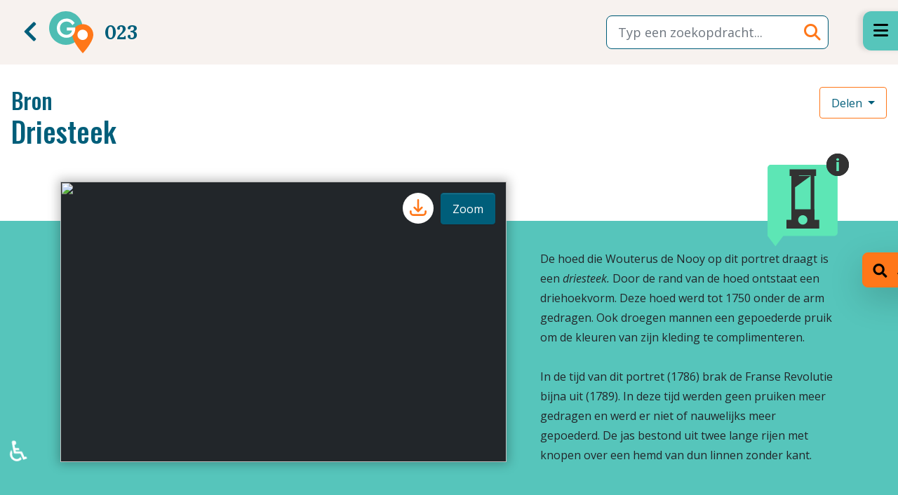

--- FILE ---
content_type: text/html; charset=utf-8
request_url: https://geschiedenislokaal023.nl/bronnen/driesteek
body_size: 8923
content:
<!DOCTYPE html>
<html lang="nl-nl" dir="ltr">
<head>
	<meta charset="utf-8">
	<meta name="viewport" content="width=device-width, initial-scale=1">
	<meta name="generator" content="Joomla! - Open Source Content Management">
	<title>Driesteek</title>
	<link href="/templates/rbs5/images/joomla-favicon.svg" rel="icon" type="image/svg+xml">
	<link href="/templates/rbs5/images/favicon.ico" rel="alternate icon" type="image/vnd.microsoft.icon">
	<link href="/templates/rbs5/images/joomla-favicon-pinned.svg" rel="mask-icon" color="#000">

	<link href="/media/system/css/joomla-fontawesome.min.css?7de29c" rel="lazy-stylesheet"><noscript><link href="/media/system/css/joomla-fontawesome.min.css?7de29c" rel="stylesheet"></noscript>
	<link href="/media/plg_content_rbs5wordtag/css/rbs5wordtag-default.css?7de29c" rel="stylesheet">
	<link href="/templates/rbs5/css/external/swiper-bundle.min.css?7de29c" rel="stylesheet" as="style">
	<link href="/media/com_transcription/css/site.css?7de29c" rel="stylesheet">
	<link href="/templates/rbs5/css/global/colors_standard.min.css?7de29c" rel="stylesheet">
	<link href="/templates/rbs5/css/template.min.css?7de29c" rel="stylesheet">
	<link href="/media/mod_rbs5linklabel/css/rbs5linklabel-default.css?7de29c" rel="stylesheet" as="style">
	<link href="/media/vendor/awesomplete/css/awesomplete.css?1.1.7" rel="stylesheet">
	<link href="/templates/rbs5/css/vendor/joomla-custom-elements/joomla-alert.min.css?0.4.1" rel="stylesheet">
	<link href="/media/plg_fields_acfosm/css/acf_osm_map.css?7de29c" rel="stylesheet">
	<link href="https://www.tassos.gr/media/products/advanced-custom-fields/ol.css" rel="stylesheet">
	<link href="/media/plg_system_jcepro/site/css/content.min.css?86aa0286b6232c4a5b58f892ce080277" rel="stylesheet">
	<style>[map-cloak] {display: none} .gl-map-tool { width: 100%; height: 400px}</style>
	<style>:root {
		--hue: 214;
		--template-bg-light: #f0f4fb;
		--template-text-dark: #495057;
		--template-text-light: #ffffff;
		--template-link-color: #2a69b8;
		--template-special-color: #001B4C;
		
	}</style>

	<script src="/media/vendor/metismenujs/js/metismenujs.min.js?1.4.0" defer></script>
	<script type="application/json" class="joomla-script-options new">{"joomla.jtext":{"MOD_FINDER_SEARCH_VALUE":"Typ een zoekopdracht...","ERROR":"Fout","MESSAGE":"Bericht","NOTICE":"Attentie","WARNING":"Waarschuwing","JCLOSE":"Sluiten","JOK":"Ok","JOPEN":"Open"},"finder-search":{"url":"\/component\/finder\/?task=suggestions.suggest&amp;format=json&amp;tmpl=component&amp;Itemid=101"},"system.paths":{"root":"","rootFull":"https:\/\/geschiedenislokaal023.nl\/","base":"","baseFull":"https:\/\/geschiedenislokaal023.nl\/"},"csrf.token":"c3d8cefef0ca779319deb80d1a87066b","accessibility-options":{"labels":{"menuTitle":"Toegankelijkheidsopties","increaseText":"Tekstgrootte vergroten","decreaseText":"Tekstgrootte verkleinen","increaseTextSpacing":"Tekstafstand vergroten","decreaseTextSpacing":"Tekstafstand verkleinen","invertColors":"Kleuren omkeren","grayHues":"Grijstinten","underlineLinks":"Links onderstrepen","bigCursor":"Grote cursor","readingGuide":"Leeslineaal","textToSpeech":"Tekst naar spraak","speechToText":"Spraak naar tekst","resetTitle":"Herstellen","closeTitle":"Sluiten"},"icon":{"position":{"left":{"size":"0","units":"px"}},"useEmojis":true},"hotkeys":{"enabled":true,"helpTitles":true},"textToSpeechLang":["nl-NL"],"speechToTextLang":["nl-NL"]}}</script>
	<script src="/media/system/js/core.min.js?a3d8f8"></script>
	<script src="/media/vendor/bootstrap/js/popover.min.js?5.3.8" type="module"></script>
	<script src="/media/plg_content_rbs5wordtag/js/rbs5wordtag-default.js?7de29c"></script>
	<script src="/templates/rbs5/js/external/swiper-bundle.min.js?7de29c" as="script"></script>
	<script src="/templates/rbs5/js/external/panzoom.js?7de29c" as="script"></script>
	<script src="/templates/rbs5/js/image-comparison.js?7de29c" defer></script>
	<script src="/templates/rbs5/js/map.js?7de29c" defer></script>
	<script src="/media/com_transcription/js/site.js?7de29c"></script>
	<script src="/media/vendor/bootstrap/js/dropdown.min.js?5.3.8" type="module"></script>
	<script src="/templates/rbs5/js/template.min.js?7de29c" defer></script>
	<script src="/templates/rbs5/js/user.js?7de29c"></script>
	<script src="/media/vendor/bootstrap/js/modal.min.js?5.3.8" type="module"></script>
	<script src="/media/mod_menu/js/menu.min.js?7de29c" type="module"></script>
	<script src="/media/templates/site/cassiopeia/js/mod_menu/menu-metismenu.min.js?7de29c" defer></script>
	<script src="/media/vendor/bootstrap/js/offcanvas.min.js?5.3.8" type="module"></script>
	<script src="/media/vendor/awesomplete/js/awesomplete.min.js?1.1.7" defer></script>
	<script src="/media/com_finder/js/finder.min.js?755761" type="module"></script>
	<script src="/media/system/js/messages.min.js?9a4811" type="module"></script>
	<script src="https://kit.fontawesome.com/4fbeb9723a.js?7de29c" defer crossorigin=="anonymous"></script>
	<script src="/media/vendor/accessibility/js/accessibility.min.js?3.0.17" defer></script>
	<script src="https://www.tassos.gr/media/products/advanced-custom-fields/ol.js"></script>
	<script src="/media/plg_fields_acfosm/js/acf_osm_map.js?7de29c"></script>
	<script src="/media/plg_fields_acfosm/js/acf_osm_map_loader.js?7de29c"></script>
	<script>window.addEventListener("load", () => {
    let tr388 = document.getElementById("text-readmore388");
    let br388 = document.getElementById("btn-readmore388");

    if (tr388 && br388) {
        let toggleState = false;
        br388.onclick = function() {
            if (toggleState == false) {
                tr388.classList.add("open"); // Toggle element
                this.innerHTML = 'Minder lezen';
                toggleState = true;
            } else {
                tr388.classList.remove("open"); // Toggle element
                toggleState = false;

                // Delay text switch .3 seconds later, hide the splash
                setTimeout(function(){
                    this.innerHTML = 'Meer lezen';
                }.bind(this), 250);//set the context
            }
        }
    }
})</script>
	<script>window.addEventListener('load', function () {
    [].slice.call(document.querySelectorAll('.domain-selector')).forEach(element => {
        element.addEventListener('change', function (e) {
            if (e.target.value === '') {
                return;
            }

            window.location.assign(e.target.value)
        });
    });
});</script>
	<script type="application/ld+json">{"@context":"https://schema.org","@graph":[{"@type":"Organization","@id":"https://geschiedenislokaal023.nl/#/schema/Organization/base","name":"Geschiedenislokaal 023","url":"https://geschiedenislokaal023.nl/"},{"@type":"WebSite","@id":"https://geschiedenislokaal023.nl/#/schema/WebSite/base","url":"https://geschiedenislokaal023.nl/","name":"Geschiedenislokaal 023","publisher":{"@id":"https://geschiedenislokaal023.nl/#/schema/Organization/base"},"potentialAction":{"@type":"SearchAction","target":"https://geschiedenislokaal023.nl/zoeken?q={search_term_string}","query-input":"required name=search_term_string"}},{"@type":"WebPage","@id":"https://geschiedenislokaal023.nl/#/schema/WebPage/base","url":"https://geschiedenislokaal023.nl/bronnen/driesteek","name":"Driesteek","isPartOf":{"@id":"https://geschiedenislokaal023.nl/#/schema/WebSite/base"},"about":{"@id":"https://geschiedenislokaal023.nl/#/schema/Organization/base"},"inLanguage":"nl-NL"}]}</script>
	<script type="module">window.addEventListener("load", function() {new Accessibility(Joomla.getOptions("accessibility-options") || {});});</script>

<!-- Matomo -->
<script>
  var _paq = window._paq = window._paq || [];
  /* tracker methods like "setCustomDimension" should be called before "trackPageView" */
  _paq.push(['disableCookies']);
  _paq.push(['trackPageView']);
  _paq.push(['enableLinkTracking']);
  (function() {
    var u="//stats.r2h.nl/";
    _paq.push(['setTrackerUrl', u+'matomo.php']);
    _paq.push(['setSiteId', '1']);
    var d=document, g=d.createElement('script'), s=d.getElementsByTagName('script')[0];
    g.async=true; g.src=u+'matomo.js'; s.parentNode.insertBefore(g,s);
  })();
</script>
<!-- End Matomo Code --></head>

<body class="site com_content wrapper-static view-article layout-rbs5bronnen no-task itemid-135">
	<div class="content-wrapper">
		<header class="header container-header full-width">

							<div class="container-topbar">
				
<div id="rbs5-mod-id116" class="topbar module col-12 mt-0">
	<div class="outer-none">
                <div class="inner-nocard">
            <div class="gls5bannerlogo-container position-relative bg-light">
	<div class="gls5bannerlogo_wrapper d-block d-xl-flex align-items-center justify-content-between">
		<div class="gls5bannerlogo_wrapper__img d-flex align-items-center mx-1 mx-xl-3">
			<div class="navigate-back">
				<button class="btn btn-customlink mb-0" onclick="window.history.back();"
					title="Een stap terug in de browser"><i class="fas fa-2x fa-chevron-left"></i></button>
			</div>
			<div class="small-logo me-2 me-xl-3">
				<a href="/" target="_self" title="Terug naar Startpagina" alt="Terug naar Startpagina">
					<svg width="63" height="60" viewBox="0 0 63 60" fill="none" xmlns="http://www.w3.org/2000/svg">
						<mask id="mask0" mask-type="alpha" maskUnits="userSpaceOnUse" x="0" y="0" width="48"
							height="48">
							<path fill-rule="evenodd" clip-rule="evenodd" d="M0 0H47.775V47.8947H0V0Z" fill="white" />
						</mask>
						<g mask="url(#mask0)">
							<path fill-rule="evenodd" clip-rule="evenodd"
								d="M47.775 23.9472C47.775 37.1732 37.0804 47.8946 23.8875 47.8946C10.6946 47.8946 0 37.1732 0 23.9472C0 10.7212 10.6946 -0.000244141 23.8875 -0.000244141C37.0804 -0.000244141 47.775 10.7212 47.775 23.9472Z"
								fill="#4EBDB3" />
						</g>
						<path fill-rule="evenodd" clip-rule="evenodd"
							d="M48.0375 60.0001C48.0375 60.0001 33.075 43.6797 33.075 33.601C33.075 25.2175 39.7737 18.4211 48.0375 18.4211C56.3012 18.4211 63 25.2175 63 33.601C63 44.0681 48.0375 60.0001 48.0375 60.0001Z"
							fill="#FF7719" />
						<path fill-rule="evenodd" clip-rule="evenodd"
							d="M25.2576 23.3357V27.5501H32.5872C32.4205 28.5849 32.0664 29.3799 31.7664 29.9029C30.4408 32.2332 27.7811 33.6804 24.8242 33.6804C20.2928 33.6804 15.4764 30.3744 15.4764 24.2478C15.4764 18.7388 19.4392 14.7407 24.8989 14.7407C27.7675 14.7407 29.4471 15.8322 30.4581 16.6511C31.2376 17.2869 32.0021 18.1231 32.6698 19.0694L33.1929 19.8106L36.4597 16.85L36.0338 16.2695C35.2003 15.1322 34.0912 13.9977 32.991 13.1563C30.1562 10.9824 27.0054 10.5264 24.8618 10.5264C16.9734 10.5264 11.0249 16.409 11.0249 24.2103C11.0249 32.0117 16.941 37.8948 24.7862 37.8948C30.3224 37.8948 33.3859 34.8842 34.7214 33.0877C36.3203 30.9245 37.2749 27.8011 37.2749 24.7333V23.3357H25.2576Z"
							fill="white" />
						<path fill-rule="evenodd" clip-rule="evenodd"
							d="M55.125 33.6841C55.125 37.7535 51.8343 41.0525 47.775 41.0525C43.7158 41.0525 40.425 37.7535 40.425 33.6841C40.425 29.6147 43.7158 26.3157 47.775 26.3157C51.8343 26.3157 55.125 29.6147 55.125 33.6841Z"
							fill="white" />
					</svg>
				</a>
			</div>
			<span class="d-block lokaal-title text-primary">023</span>
		</div>
		<div class="d-flex align-items-center px-3">
			<button type="button" class="canvas-toggler-left btn btn-secondary mb-0 me-1 d-block d-xl-none fw-bold" aria-controls="offcanvas__left">Filter</button>
			
<form class="mod-finder js-finder-searchform form-search" action="/zoeken" method="get" role="search">
	<label for="mod-finder-searchword114" class="finder">Zoeken</label><div class="mod-finder__search input-group"><input type="text" name="q" id="mod-finder-searchword114" class="js-finder-search-query form-control" value="" placeholder="Typ een zoekopdracht..."><button class="btn" type="submit"><span class="icon-search text-warning" aria-hidden="true"></span></button></div>
			</form>
		</div>
	</div>
</div>
        </div>
    </div>
</div>

				</div>
			
			
			
					</header>

				<div class="container-rbs5-nav full-width">

        
                <div id="offcanvas__right" class="bg-secondary">
            <button
                id="canvas-toggler"
                class="btn btn-sm btn-secondary ms-1 mt-1"
                type="button"
                aria-controls="offcanvas__right">
                <span class="offcanvas_hamburger" aria-hidden="true">
                </span>
            </button>
            <div class="offcanvas__right-content">
                <ul class="mod-menu mod-menu_dropdown-metismenu metismenu mod-list ">
<li class="metismenu-item item-135 level-1 current active"><a href="/bronnen" class="btn btn-sm btn-primary text-success w-100" aria-current="location">Alle bronnen</a></li><li class="metismenu-item item-463 level-1"><a href="/thema" class="btn btn-sm btn-primary text-success w-100">Thema's</a></li><li class="metismenu-item item-464 level-1"><a href="/tijdvakken" class="btn btn-sm btn-primary text-success w-100">Tijdvakken</a></li><li class="metismenu-item item-462 level-1"><a href="/tools" class="btn btn-sm btn-primary text-success w-100">Tools</a></li><li class="metismenu-item item-101 level-1 default"><a href="/" class="icon-circle text-decoration-none">Startpagina</a></li><li class="metismenu-item item-493 level-1"><a href="/over-geschiedenislokaal" class="icon-circle text-decoration-none">Over GeschiedenisLokaal</a></li><li class="metismenu-item item-104 level-1"><a href="/docenten" class="icon-circle text-decoration-none">Docenten</a></li><li class="metismenu-item item-102 level-1"><a href="/wat-zijn-bronnen" class="icon-circle text-decoration-none">Wat zijn bronnen?</a></li><li class="metismenu-item item-103 level-1"><a href="/opdrachten" class="icon-circle text-decoration-none">Opdrachten</a></li><li class="metismenu-item item-723 level-1"><a href="/toegankelijk" class="icon-circle text-decoration-none">Toegankelijkheid</a></li></ul>

<div id="rbs5-mod-id131" class="navigation module col-12">
	<div class="outer-nocard">
                    <h3 >Beschikbare lokalen:</h3>                <div class="inner-nocard">
            
<div class="rbs4module-container">
    <select class="domain-selector">

                    <option
                value="https://geschiedenislokaal.nl/">
                Lokaal kiezen            </option>
                            <option
                                value="https://geschiedenislokaalregionaalarchiefalkmaar.nl">
                Regio Alkmaar            </option>
                    <option
                                value="https://geschiedenislokaalamsterdam.nl">
                Amsterdam            </option>
                    <option
                                value="https://geschiedenislokaalbreda.nl">
                Breda            </option>
                    <option
                                value="https://geschiedenislokaaldelft.nl">
                Delft            </option>
                    <option
                                value="https://geschiedenislokaaldenhaag.nl">
                Den Haag            </option>
                    <option
                                value="https://erfgoedlokaal.nl">
                Erfgoedlokaal            </option>
                    <option
                                value="https://geschiedenislokaalfryslan.nl">
                Fryslân            </option>
                    <option
                selected                value="https://geschiedenislokaal023.nl">
                Regio Haarlem            </option>
                    <option
                                value="https://geschiedenislokaalmiddenholland.nl">
                 Midden-Holland            </option>
                    <option
                                value="https://geschiedenislokaal024.nl">
                Regio Nijmegen            </option>
                    <option
                                value="https://geschiedenislokaal010.nl">
                Regio Rotterdam            </option>
                    <option
                                value="https://geschiedenislokaalutrecht.nl">
                Utrecht            </option>
                    <option
                                value="https://geschiedenislokaalwaterland.nl">
                Waterland            </option>
                    <option
                                value="https://geschiedenislokaalwestfriesland.nl">
                Westfriesland            </option>
                    <option
                                value="https://geschiedenislokaalzuidutrecht.nl">
                Zuid-Utrecht            </option>
            </select>
            <div class="mt-2">
            <img src="/images/00-algemeen/nha2019-logo_blauw.png#joomlaImage://local-images/00-algemeen/nha2019-logo_blauw.png?width=8992&height=4440" alt="Logo">
        </div>
    </div>
        </div>
    </div>
</div>

            </div>
        </div>
    
        
        </div>
				
		<div class="site-grid">
			
			
			
			
			<div class="grid-child container-component">
				
				
				<div id="system-message-container" aria-live="polite"></div>

				<main>
							<div id="jf_results" role="region" aria-live="polite">
                <div class="com-content-article article-layout-bron item-page" itemscope itemtype="https://schema.org/Article">
    <meta itemprop="inLanguage" content="nl-NL">

    
    
    <div class="article-header">
        <div class="articles-titles">
            <!-- R2H Article Layout Thema / Subtitle -->
                <div class="article-theme-subtitle">
                    <span class="h2">Bron</span>
                </div>
            <!-- R2H Article Layout Thema / Subtitle -->

                                <div class="page-header">
                    <h1 itemprop="headline">
                        Driesteek                    </h1>
                                                                            </div>
                
                        </div>

        <div class="articles-buttons">
            
            <div class="dropdown">
                <button
                    class="btn btn-outline-warning text-primary bg-transparent dropdown-toggle"
                    type="button"
                    id="dropdownMenuButton1"
                    data-bs-toggle="dropdown"
                    aria-expanded="false">
                    Delen
                </button>
                <ul
                    class="dropdown-menu"
                    aria-labelledby="dropdownMenuButton1">
                    <li><a
                        class="dropdown-item"
                        href="whatsapp://send?text=Misschien%20vind%20je%20deze%20URL%20interessant%3A%20%0Ahttps%3A%2F%2Fgeschiedenislokaal023.nl%2Fbronnen%2Fdriesteek">
                        <i class="fab fa-whatsapp"></i> Whatsapp
                    </a></li>
                                        
                    <li><a
                        class="dropdown-item"
                        href="mailto:?SUBJECT=Interessante%20link%20naar%20Geschiedenislokaal&BODY=Misschien%20vind%20je%20deze%20URL%20interessant%3A%20%0Ahttps%3A%2F%2Fgeschiedenislokaal023.nl%2Fbronnen%2Fdriesteek">
                        <i class="far fa-envelope-open"></i> Email
                    </a></li>
                </ul>
            </div>
        </div>
    </div>
<!-- Article Layout Thema / Banner -->
<div class="article-layout-bron__banner bg-secondary">
    <div class="container d-flex">
        <div class="position-relative w-100">
            <div class="article-banner__image-wrapper">
                                                                
                
                                                                                                <div class="bron-gallery float-start">
                    <div class="swiper mySwiper2">
                        <div class="swiper-wrapper">
                                                                                                                            <div class="swiper-slide">
                                    <img src="/cache/thumbs/os-57-51-w626-h400.jpg" />
                                    <!-- Button trigger modal -->
                                                                            <a
                                            class="btn btn-download"
                                            href="https://geschiedenislokaal023.nl/images/haarlem/bronnen/388/os-57-51.jpg"
                                            download>
                                            <svg xmlns="http://www.w3.org/2000/svg" width="32" height="32" fill="none" viewBox="0 0 24 24" stroke="currentColor">
                                                <path stroke-linecap="round" stroke-linejoin="round" stroke-width="2" d="M4 16v1a3 3 0 003 3h10a3 3 0 003-3v-1m-4-4l-4 4m0 0l-4-4m4 4V4" />
                                            </svg>
                                        </a>
                                    
                                    <button type="button" class="btnpopup btn btn-primary" data-bs-toggle="modal"
                                        data-bs-target="#imgPopupModal"
                                        data-bs-url="https://geschiedenislokaal023.nl/images/haarlem/bronnen/388/os-57-51.jpg">Zoom</button>
                                    <!-- Button trigger modal -->
                                </div>
                                                    </div>
                        <div class="swiper-button-next" style="display:none"></div>
                        <div class="swiper-button-prev" style="display:none"></div>
                    </div>

                    <div class="swiper mySwiper" style="display:none">
                        <div class="swiper-wrapper">
                                                                                                                        <div class="swiper-slide">
                                    <img src="/cache/thumbs/os-57-51-w100-h100.jpg" />
                                </div>
                                                    </div>

                                            </div>
                    <!-- Modal -->
                    <div class="modal fade" id="imgPopupModal" tabindex="-1" aria-labelledby="imgPopupModalLabel"
                        aria-hidden="true">
                        <div class="modal-dialog modal-fullscreen p-3">
                            <div class="modal-content">

                                <div class="modal-header">
                                    <h5 class="modal-title" id="imgPopupModalLabel">Driesteek</h5>
                                    <button type="button" class="btn btn-warning rounded-circle"
                                        data-bs-dismiss="modal" aria-label="Close"><i class="fas fa-times text-white"></i></button>
                                </div>
                                <div class="modal-body overflow-hidden position-relative p-0">
                                    <div class="zoomcontrols">
                                        <button id="zoomin"><i class="far fa-plus"></i></button>
                                        <button id="zoomout"><i class="far fa-minus"></i></button>
                                        <button id="zoomreset"><i class="fas fa-xs fa-redo"></i></button>
                                                                                    <a id="imgDownload" href="#" download>
                                                <svg xmlns="http://www.w3.org/2000/svg" width="16" height="16" fill="none" viewBox="0 0 24 24" stroke="currentColor">
                                                    <path stroke-linecap="round" stroke-linejoin="round" stroke-width="2" d="M4 16v1a3 3 0 003 3h10a3 3 0 003-3v-1m-4-4l-4 4m0 0l-4-4m4 4V4" />
                                                </svg>
                                            </a>
                                                                            </div>
                                    <div id="zoomable-area" class="zoomable p-3"></div>
                                </div>
                            </div>
                        </div>
                    </div>
                    <!-- Modal -->
                </div>
                
                <div class="mt-0 mb-lg-0 mb-5">
                                
                
                
                                
                                                                                                                                <div itemprop="articleBody" class="com-content-article__body">
                                                            <p>De hoed die Wouterus de Nooy op dit portret draagt is een <em>driesteek. </em>Door de rand van de hoed ontstaat een driehoekvorm. Deze hoed werd tot 1750 onder de arm gedragen. Ook droegen mannen een gepoederde pruik om de kleuren van zijn kleding te complimenteren.<br /><br />In de tijd van dit portret (1786) brak de Franse Revolutie bijna uit (1789). In deze tijd werden geen pruiken meer gedragen en werd er niet of nauwelijks meer gepoederd. De jas bestond uit twee lange rijen met knopen over een hemd van dun linnen zonder kant.</p>
                                    </div>

                
                                                                                                                                </div>
            </div>

            <div class="time-icons">
                                    
                                        
                    

                                            
                        <a href="/tijdvakken/tijd-van-pruiken-en-revoluties" class="position-relative">
                            <img
                                src="/images/01-tijdvak/tijdvak-pruiken-en-revoluties.svg"
                                alt="Op dit plaatje het symbool voor Pruiken en revoluties (1700-1800)"
                                class="time-icon"
                                width="100"
                                height="117">

                            <div class="icon__info">
                                <svg width="32" height="32" viewBox="0 0 32 32" fill="none" xmlns="http://www.w3.org/2000/svg">
                                    <circle cx="16" cy="16" r="16" fill="#323232"/>
                                    <path d="M14.0547 8.51172C14.0547 7.34766 14.7031 6.76562 16 6.76562C17.2969 6.76562 17.9453 7.34766 17.9453 8.51172C17.9453 9.06641 17.7812 9.5 17.4531 9.8125C17.1328 10.1172 16.6484 10.2695 16 10.2695C14.7031 10.2695 14.0547 9.68359 14.0547 8.51172ZM17.7812 25H14.207V11.8984H17.7812V25Z" fill="#5DE6B5"/>
                                </svg>
                            </div>
                        </a>
                                                </div>
        </div>
    </div>
</div>
<!-- Article Layout bron / Banner -->
<div class="article-layout-bron__banner bg-light">
    <div class="container pt-6 pt-lg-5">
        <div class="me-xl-8">
            <div class="herkomst mb-5">
                <h3 class="mb-4">Herkomst</h3>
                <div class="row">
                    <div class="col-12 col-lg-8 mb-3 mb-lg-0 pe-lg-5">
                        <table class="herkomst__table">
                                                        <tr>
                                <td>
                                    <p class="fw-bold">Maker</p>
                                </td>
                                <td>
                                    <p class="text-primary mb-0">Wybrand Hendriks</p>
                                </td>
                            </tr>
                            
                                                        <tr>
                                <td>
                                    <p class="fw-bold">Datering</p>
                                </td>
                                <td>
                                                                            <p class="text-primary mb-0">1786</p>
                                                                    </td>
                            </tr>
                            
                                                        <tr>
                                <td>
                                    <p class="fw-bold">Collectie</p>
                                </td>
                                <td>
                                    <p class="text-primary mb-0">Oude Kunst</p>
                                </td>
                            </tr>
                            
                                                                                                <tr>
                                        <td>
                                            <p class="fw-bold">Organisatie</p>
                                        </td>
                                        <td>
                                            <p class="text-primary mb-0">
                                                                                                    
                                                                                                            
                                                        <a href="/organisaties/frans-hals-museum" class="text-secondary" >
                                                            Frans Hals Museum                                                        </a>
                                                                                                                                                </p>
                                        </td>
                                    </tr>
                                                                                                                    <tr>
                                <td>
                                    <p class="fw-bold">Nummer</p>
                                </td>
                                <td>
                                    <p class="text-primary mb-0">os 57-51</p>
                                </td>
                            </tr>
                            
                                                        <tr>
                                <td>
                                    <p class="fw-bold">Link</p>
                                </td>
                                <td>
                                    <a
                                        class="text-warning mb-0"
                                        href="http://www.franshalsmuseum.nl" target="_blank">
                                        http://www.franshalsmuseum.nl                                    </a>
                                </td>
                            </tr>
                                                    </table>
                    </div>

                                        <div class="col-12 col-lg-4">
                        <div class="osm nr-address-component"><div class="osm_map_item" data-zoom="15" data-lat="52.3651" data-long="4.8752" data-marker-image="https://geschiedenislokaal023.nl/images/marker.svg#joomlaImage://local-images/marker.svg?width=22&height=36" data-scale="0" style="width:800px;height:400px;max-width:100%;"></div></div><br>
                    </div>
                                    </div>
            </div>

                        
            
            

            
            
            
            
            
                    </div>
    </div>
</div>

<div class="gerelateerde-themas mt-6">
    <h3 class="mb-4">Gerelateerde bronnen</h3>

    <div class="related-source-grid">
                                <div class="blog-item" itemprop="blogPost" itemscope="" itemtype="https://schema.org/BlogPosting">
                <div class="bronnen-introimg-wrapper">
                    <a href="/bronnen/herenmode" itemprop="url">
                        <figure class="top item-image">
                            <img src="/cache/thumbs/nl-hlmnha-1477-53008540-w735-w735-h400.jpeg" alt="" itemprop="thumbnail">
                        </figure>
                        <div class="blog-img-icon">
                            <img
                                src="https://geschiedenislokaal023.nl//images/03-types/afbeelding.png">
                        </div>
                    </a>
                </div>
                <div class="item-content">
                    <div class="page-header">
                        <h2 itemprop="name">
                            <a href="/bronnen/herenmode" itemprop="url">Herenmode</a>
                        </h2>
                    </div>
                </div>
            </div>
                                <div class="blog-item" itemprop="blogPost" itemscope="" itemtype="https://schema.org/BlogPosting">
                <div class="bronnen-introimg-wrapper">
                    <a href="/bronnen/het-arme-kinderhuis" itemprop="url">
                        <figure class="top item-image">
                            <img src="/cache/thumbs/os-i-31-w735-w734-h400.jpg" alt="" itemprop="thumbnail">
                        </figure>
                        <div class="blog-img-icon">
                            <img
                                src="https://geschiedenislokaal023.nl//images/03-types/afbeelding.png">
                        </div>
                    </a>
                </div>
                <div class="item-content">
                    <div class="page-header">
                        <h2 itemprop="name">
                            <a href="/bronnen/het-arme-kinderhuis" itemprop="url">Het Arme-kinderhuis</a>
                        </h2>
                    </div>
                </div>
            </div>
                                <div class="blog-item" itemprop="blogPost" itemscope="" itemtype="https://schema.org/BlogPosting">
                <div class="bronnen-introimg-wrapper">
                    <a href="/bronnen/kinderkleding" itemprop="url">
                        <figure class="top item-image">
                            <img src="/cache/thumbs/os-84-1-w735-w735-h400.jpg" alt="" itemprop="thumbnail">
                        </figure>
                        <div class="blog-img-icon">
                            <img
                                src="https://geschiedenislokaal023.nl//images/03-types/afbeelding.png">
                        </div>
                    </a>
                </div>
                <div class="item-content">
                    <div class="page-header">
                        <h2 itemprop="name">
                            <a href="/bronnen/kinderkleding" itemprop="url">Kinderkleding</a>
                        </h2>
                    </div>
                </div>
            </div>
                                <div class="blog-item" itemprop="blogPost" itemscope="" itemtype="https://schema.org/BlogPosting">
                <div class="bronnen-introimg-wrapper">
                    <a href="/bronnen/uit-het-korset" itemprop="url">
                        <figure class="top item-image">
                            <img src="/cache/thumbs/os-i-986-w735-w735-h400.jpg" alt="" itemprop="thumbnail">
                        </figure>
                        <div class="blog-img-icon">
                            <img
                                src="https://geschiedenislokaal023.nl//images/03-types/afbeelding.png">
                        </div>
                    </a>
                </div>
                <div class="item-content">
                    <div class="page-header">
                        <h2 itemprop="name">
                            <a href="/bronnen/uit-het-korset" itemprop="url">Uit het korset</a>
                        </h2>
                    </div>
                </div>
            </div>
                                <div class="blog-item" itemprop="blogPost" itemscope="" itemtype="https://schema.org/BlogPosting">
                <div class="bronnen-introimg-wrapper">
                    <a href="/bronnen/herenkraag" itemprop="url">
                        <figure class="top item-image">
                            <img src="/cache/thumbs/nl-hlmnha-1477-53010015-w735-w735-h400.jpg" alt="" itemprop="thumbnail">
                        </figure>
                        <div class="blog-img-icon">
                            <img
                                src="https://geschiedenislokaal023.nl//images/03-types/afbeelding.png">
                        </div>
                    </a>
                </div>
                <div class="item-content">
                    <div class="page-header">
                        <h2 itemprop="name">
                            <a href="/bronnen/herenkraag" itemprop="url">Herenkraag</a>
                        </h2>
                    </div>
                </div>
            </div>
                                <div class="blog-item" itemprop="blogPost" itemscope="" itemtype="https://schema.org/BlogPosting">
                <div class="bronnen-introimg-wrapper">
                    <a href="/bronnen/parasol-en-waaier" itemprop="url">
                        <figure class="top item-image">
                            <img src="/cache/thumbs/nl-hlmnha-53000264-w735-w735-h400.jpg" alt="" itemprop="thumbnail">
                        </figure>
                        <div class="blog-img-icon">
                            <img
                                src="https://geschiedenislokaal023.nl//images/03-types/afbeelding.png">
                        </div>
                    </a>
                </div>
                <div class="item-content">
                    <div class="page-header">
                        <h2 itemprop="name">
                            <a href="/bronnen/parasol-en-waaier" itemprop="url">Parasol en waaier</a>
                        </h2>
                    </div>
                </div>
            </div>
                                <div class="blog-item" itemprop="blogPost" itemscope="" itemtype="https://schema.org/BlogPosting">
                <div class="bronnen-introimg-wrapper">
                    <a href="/bronnen/arm-en-rijk" itemprop="url">
                        <figure class="top item-image">
                            <img src="/cache/thumbs/4742-w735-w734-h400.jpg" alt="" itemprop="thumbnail">
                        </figure>
                        <div class="blog-img-icon">
                            <img
                                src="https://geschiedenislokaal023.nl//images/03-types/afbeelding.png">
                        </div>
                    </a>
                </div>
                <div class="item-content">
                    <div class="page-header">
                        <h2 itemprop="name">
                            <a href="/bronnen/arm-en-rijk" itemprop="url">Arm en rijk</a>
                        </h2>
                    </div>
                </div>
            </div>
                        </div>
</div>
            </div>
				</main>
				
			</div>

			
			
					</div>

								
			</div>
		<div class="container-rbs5-footer full-width">
        <div class="container-fluid">
        <div class="row footer-bottom">
            
<div id="rbs5-mod-id109" class="footer-bottom module col-12 col-lg-6">
	<div class="outer-nocard">
                <div class="inner-nocard">
            
<div id="mod-custom109" class="mod-custom custom">
    <div class="d-flex gap-3 social-media-icons"><a href="https://www.instagram.com/gslokaal/"><i class="fa-brands fa-instagram "></i></a> <a href="https://twitter.com/gslokaal"><i class="fa-brands fa-twitter "></i></a></div></div>
        </div>
    </div>
</div>

<div id="rbs5-mod-id113" class="footer-bottom module col-12 col-lg-6">
	<div class="outer-nocard">
                <div class="inner-nocard">
            <ul class="mod-menu mod-list nav list-inline">
<li class="nav-item item-107"><a href="https://geschiedenislokaal.nl/cookies" >Cookies</a></li><li class="nav-item item-108"><a href="https://geschiedenislokaal.nl/toegankelijkheid" >Toegankelijkheid</a></li><li class="nav-item item-432"><a href="https://geschiedenislokaal.nl/mede-mogelijk-gemaakt-door" >Mede mogelijk gemaakt door</a></li></ul>
        </div>
    </div>
</div>

        </div>
    </div>
            </div>
	
			<a href="#top" id="back-top" class="back-to-top-link" aria-label="Back to Top">
			<span class="icon-arrow-up icon-fw" aria-hidden="true"></span>
		</a>
	
	
<a href="/bronnen" class="rbs5label btn btn-warning shadow-lg">
	<span class="rbs5label__glass me-2">
		<svg class="svg-inline--fa fa-search fa-w-16 fa-fw fa-lg" width="22" height="22" aria-hidden="true" focusable="false" data-prefix="fas" data-icon="search" role="img" xmlns="http://www.w3.org/2000/svg" viewBox="0 0 512 512" data-fa-i2svg=""><path fill="currentColor" d="M505 442.7L405.3 343c-4.5-4.5-10.6-7-17-7H372c27.6-35.3 44-79.7 44-128C416 93.1 322.9 0 208 0S0 93.1 0 208s93.1 208 208 208c48.3 0 92.7-16.4 128-44v16.3c0 6.4 2.5 12.5 7 17l99.7 99.7c9.4 9.4 24.6 9.4 33.9 0l28.3-28.3c9.4-9.4 9.4-24.6.1-34zM208 336c-70.7 0-128-57.2-128-128 0-70.7 57.2-128 128-128 70.7 0 128 57.2 128 128 0 70.7-57.2 128-128 128z"></path></svg>
	</span>
	<span class="rbs5label__text">
		Alle bronnen	</span>
</a>

</body>
</html>


--- FILE ---
content_type: image/svg+xml
request_url: https://geschiedenislokaal023.nl/images/01-tijdvak/tijdvak-pruiken-en-revoluties.svg
body_size: 172
content:
<svg width="255" height="295" viewBox="0 0 170 197" fill="none" xmlns="http://www.w3.org/2000/svg">
<path fill-rule="evenodd" clip-rule="evenodd" d="M8 0C3.58172 0 0 3.58172 0 8V171.963L19.0872 197L38.1461 171.963H162C166.418 171.963 170 168.381 170 163.963V8.00001C170 3.58173 166.418 0 162 0H8Z" fill="#5DE6B5"/>
<path fill-rule="evenodd" clip-rule="evenodd" d="M104.457 26.7433L75.9554 26.8858V25.4681H104.457V26.7433ZM104.457 107.441H66.8294V54.4271L104.457 27.0456V107.441ZM85.4607 144.433C79.2339 144.433 74.187 139.378 74.187 133.142C74.187 126.906 79.2339 121.851 85.4607 121.851C91.6868 121.851 96.7337 126.906 96.7337 133.142C96.7337 139.378 91.6868 144.433 85.4607 144.433ZM113.768 132.847V107.441H113.581V26.9073H117.973V10.8008H53.6477V26.9073H57.7061V113.184H57.8525V132.847H45.7036V154.165H125.256V132.847H113.768Z" fill="#323232"/>
</svg>


--- FILE ---
content_type: application/javascript
request_url: https://geschiedenislokaal023.nl/media/plg_fields_acfosm/js/acf_osm_map_loader.js?7de29c
body_size: 429
content:
var ACF_OSM_Map_Loader=function(){function e(){this.init()}var r=e.prototype;return r.init=function(){var r=this;this.renderMaps(),document.querySelectorAll("joomla-field-subform").forEach(function(e){e.addEventListener("subform-row-add",function(e){r.setup(r.getElements(e.detail.row),e.detail.row),r.initInstances(r.getElements(e.detail.row))})})},r.initInstances=function(e){var r=this;e.forEach(function(e){r.renderMapItem(e)})},r.setup=function(e,n){e.forEach(function(e){var r=n.dataset.group.replace("row","");e.setAttribute("id",e.id.replace("__rowX__","__row"+r+"__"));var t=e.querySelector(".osm_map_item.nr-address-map");t.setAttribute("id",t.id.replace("__rowX__","__row"+r+"__"))})},r.renderMapItem=function(e){var r=e.getAttribute("data-backend");r="1"==r,this.renderMap(e,r)},r.renderMaps=function(){var t=this;!function(){if(window.IntersectionObserver){var r=new IntersectionObserver(function(e,r){e.forEach(function(e){e.isIntersecting&&(t.renderMapItem(e.target),r.unobserve(e.target))})},{rootMargin:"0px 0px 0px 0px"});document.querySelectorAll(".nr-address-component.osm").forEach(function(e){r.observe(e)})}}()},r.renderMap=function(e,r){void 0===r&&(r=!1);var t=new ACF_OSM_Map(e);if(!r)return t.render(),t.addMarker(),void t.addMarkerPopup();if(t.render(),t.addMarker(),t.getGeocoderStatus()){if(t.addGeocoder(),"1"==e.getAttribute("data-disabled"))return;t.handleGeocoderEvent(),t.handleGeocoderAddressUpdate()}"1"!=e.getAttribute("data-disabled")&&(t.handleClearButton(),t.onMarkerDrag(),t.onMapClickUpdateMarker())},r.getElements=function(e){return void 0===e&&(e=""),(e=""==e?document:e).querySelectorAll(".nr-address-component.osm")},e}();window.addEventListener("load",function(){new ACF_OSM_Map_Loader});



--- FILE ---
content_type: application/javascript
request_url: https://geschiedenislokaal023.nl/media/plg_fields_acfosm/js/acf_osm_map.js?7de29c
body_size: 1328
content:
var ACF_OSM_Map=function(){function t(t){this.map=null,this.map_component=t,this.map_element=this.map_component.classList.contains("osm_map_item")?this.map_component:this.map_component.querySelector(".osm_map_item"),this.coords_input=this.map_component.querySelector(".nr_address_coords"),this.lat=this.map_element.getAttribute("data-lat"),this.long=this.map_element.getAttribute("data-long"),this.scale=this.map_element.getAttribute("data-scale"),this.marker_image=this.map_element.getAttribute("data-marker-image"),this.coordinates=[parseFloat(this.long),parseFloat(this.lat)],this.zoom=this.map_element.getAttribute("data-zoom"),this.geocoder_status=this.map_component.getAttribute("data-geocoder"),this.resetButton=this.map_component.querySelector(".acf_osm_map_reset_btn")}var e=t.prototype;return e.getGeocoderStatus=function(){return this.geocoder_status},e.render=function(){var t=[],e=this.getScaleControl();e&&t.push(e),this.map=new ol.Map({controls:ol.control.defaults({attribution:!0}).extend(t),layers:[new ol.layer.Tile({source:new ol.source.OSM})],target:this.map_element,view:new ol.View({center:ol.proj.transform(this.getCoordinates(),"EPSG:4326","EPSG:3857"),zoom:parseInt(this.zoom)})}),this.handleResize()},e.addMarkerPopup=function(){var n=this.map_component.parentElement.querySelector(".marker-tooltip");if(n){var a=new ol.Overlay({element:n,positioning:"bottom-center",stopEvent:!0});this.map.addOverlay(a),this.map.addEventListener("click",function(t){var e=this.map.forEachFeatureAtPixel(t.pixel,function(t,e){return t});if(e){var o=e.getGeometry().getCoordinates();n.style.display="block",a.setOffset([0,-35]),a.setPosition(o)}else n.style.display="none"}.bind(this))}},e.getScaleControl=function(){if(this.scale&&"0"!=this.scale)return new ol.control.ScaleLine({units:this.scale})},e.handleClearButton=function(){if(!this.resetButton)return!1;this.resetButton.addEventListener("click",function(t){this.coords_input.value="",this.map_component.querySelector(".acf-map-coordinates-setting").classList.add("is-hidden"),t.preventDefault()}.bind(this))},e.handleGeocoderAddressUpdate=function(){this.map_component.querySelector(".ol-geocoder").addEventListener("click",function(t){var e=t.target,o="";"a"===e.tagName.toLowerCase()?o=e.querySelector("span").innerHTML:e.closest("a")&&(o=e.innerHTML),o&&(this.map_component.querySelector(".gcd-txt-input").value=o)}.bind(this))},e.handleResize=function(){window.addEventListener("resize",function(){})},e.addGeocoder=function(){this.geocoder=new Geocoder("nominatim",{provider:"osm",lang:Joomla.getOptions("com_acf_osm_admin").lang_tag,autoComplete:!0,autoCompleteMinLength:3,placeholder:Joomla.JText._("ACF_OSM_ADDRESS_DESC"),targetType:"text-input",limit:5,keepOpen:!0,featureStyle:new ol.style.Style({zIndex:-100}),preventDefault:!0}),this.map.addControl(this.geocoder)},e.handleGeocoderEvent=function(){var o=this;this.geocoder.on("addresschosen",function(t){var e=t.coordinate;o.updateCoordinates(e),o.setCenter(),o.map.getView().animate({zoom:o.map.getView().getZoom(),center:e})})},e.addMarker=function(){var t=new ol.Feature({geometry:new ol.geom.Point(ol.proj.fromLonLat([this.long,this.lat]))});t.setStyle(new ol.style.Style({image:new ol.style.Icon({src:this.marker_image})}));var e=new ol.layer.Vector({source:new ol.source.Vector({features:[t]})});this.marker={feature:t,vector:e},this.map.addLayer(this.marker.vector)},e.onMarkerDrag=function(){var e=this,t=new ol.interaction.Translate({features:new ol.Collection([this.marker.feature])});this.map.addInteraction(t),t.on("translatestart",function(t){}),t.on("translating",function(t){}),t.on("translateend",function(t){e.updateCoordinates(t.coordinate)})},e.onMapClickUpdateMarker=function(){var e=this;this.map.on("click",function(t){e.updateCoordinates(t.coordinate),e.setCenter()})},e.setCoordinates=function(t){this.coordinates=ol.proj.transform(t,"EPSG:3857","EPSG:4326")},e.getCoordinates=function(){return this.coordinates},e.updateCoordinates=function(t){this.setCoordinates(t),this.updateCoordinatesInput()},e.updateCoordinatesInput=function(){var t=this.getCoordinates();this.coords_input&&(t=[t[1],t[0]],this.coords_input.value=t.toString()),this.resetButton.classList.remove("is-hidden"),this.map_component.querySelector(".acf-map-coordinates-setting").classList.remove("is-hidden")},e.setCenter=function(){var t=this.getCoordinates();this.marker.feature.setGeometry(new ol.geom.Point(ol.proj.fromLonLat(t)))},e.getMapItem=function(){return this.map},t}();

